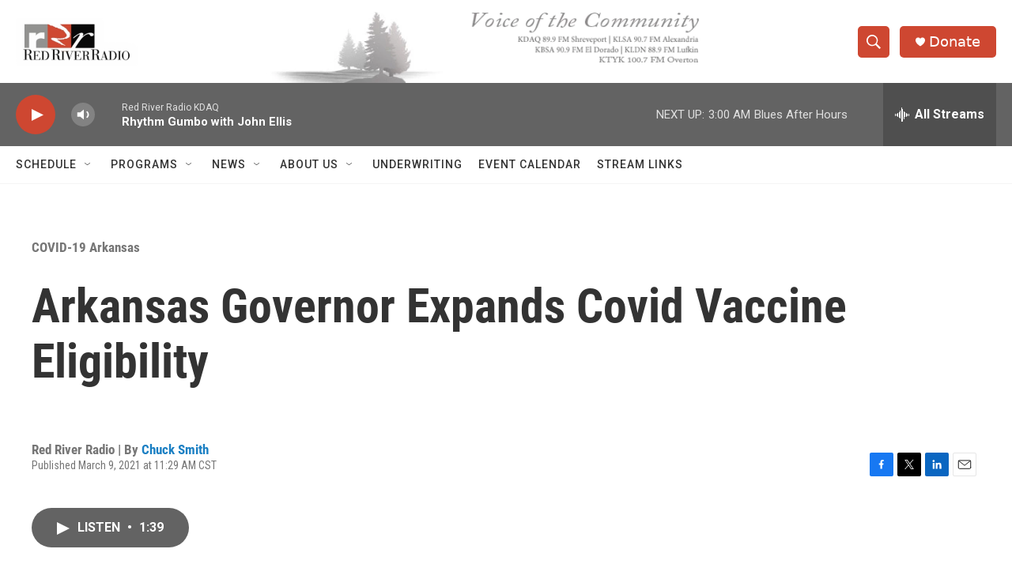

--- FILE ---
content_type: text/html; charset=utf-8
request_url: https://www.google.com/recaptcha/api2/aframe
body_size: 269
content:
<!DOCTYPE HTML><html><head><meta http-equiv="content-type" content="text/html; charset=UTF-8"></head><body><script nonce="XxDkq8R7xR13oRJARMqSFw">/** Anti-fraud and anti-abuse applications only. See google.com/recaptcha */ try{var clients={'sodar':'https://pagead2.googlesyndication.com/pagead/sodar?'};window.addEventListener("message",function(a){try{if(a.source===window.parent){var b=JSON.parse(a.data);var c=clients[b['id']];if(c){var d=document.createElement('img');d.src=c+b['params']+'&rc='+(localStorage.getItem("rc::a")?sessionStorage.getItem("rc::b"):"");window.document.body.appendChild(d);sessionStorage.setItem("rc::e",parseInt(sessionStorage.getItem("rc::e")||0)+1);localStorage.setItem("rc::h",'1768632624742');}}}catch(b){}});window.parent.postMessage("_grecaptcha_ready", "*");}catch(b){}</script></body></html>